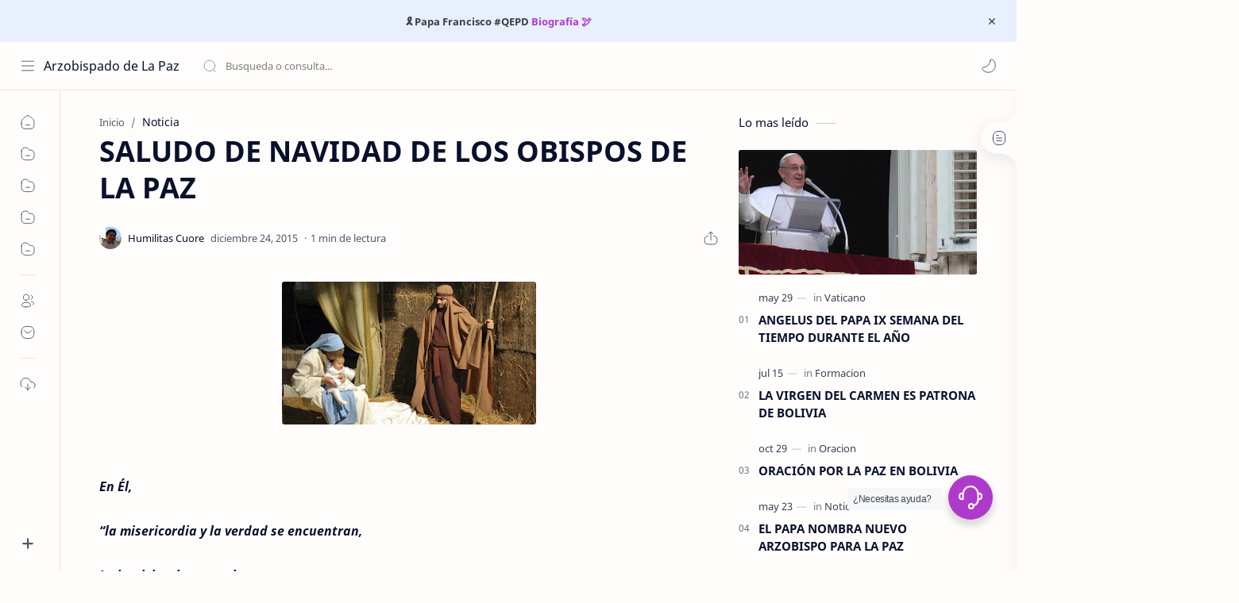

--- FILE ---
content_type: text/html; charset=utf-8
request_url: https://www.google.com/recaptcha/api2/aframe
body_size: 269
content:
<!DOCTYPE HTML><html><head><meta http-equiv="content-type" content="text/html; charset=UTF-8"></head><body><script nonce="bwq0b9OjRuK9E_SDmGr6xQ">/** Anti-fraud and anti-abuse applications only. See google.com/recaptcha */ try{var clients={'sodar':'https://pagead2.googlesyndication.com/pagead/sodar?'};window.addEventListener("message",function(a){try{if(a.source===window.parent){var b=JSON.parse(a.data);var c=clients[b['id']];if(c){var d=document.createElement('img');d.src=c+b['params']+'&rc='+(localStorage.getItem("rc::a")?sessionStorage.getItem("rc::b"):"");window.document.body.appendChild(d);sessionStorage.setItem("rc::e",parseInt(sessionStorage.getItem("rc::e")||0)+1);localStorage.setItem("rc::h",'1768841379352');}}}catch(b){}});window.parent.postMessage("_grecaptcha_ready", "*");}catch(b){}</script></body></html>

--- FILE ---
content_type: text/javascript; charset=UTF-8
request_url: https://www.arzobispadolapaz.org/feeds/posts/summary/-/Noticia?alt=json-in-script&orderby=updated&max-results=0&callback=randomRelatedIndex
body_size: 643
content:
// API callback
randomRelatedIndex({"version":"1.0","encoding":"UTF-8","feed":{"xmlns":"http://www.w3.org/2005/Atom","xmlns$openSearch":"http://a9.com/-/spec/opensearchrss/1.0/","xmlns$blogger":"http://schemas.google.com/blogger/2008","xmlns$georss":"http://www.georss.org/georss","xmlns$gd":"http://schemas.google.com/g/2005","xmlns$thr":"http://purl.org/syndication/thread/1.0","id":{"$t":"tag:blogger.com,1999:blog-2560983995453966595"},"updated":{"$t":"2025-12-18T22:22:43.993-04:00"},"category":[{"term":"Noticia"},{"term":"Vaticano"},{"term":"Video"},{"term":"Invitacion"},{"term":"Formacion"},{"term":"Oracion"},{"term":"Invitación"}],"title":{"type":"text","$t":"Arzobispado de La Paz"},"subtitle":{"type":"html","$t":"www.arzobispadolapaz.org Comunidad católica del departamento de La Paz orientada a guiar a los fieles en su camino de fe y a supervisar las actividades de la arquidiocesis e iglesia de Jesús. ARZOBISPADO DE LA PAZ 2005 - 2023."},"link":[{"rel":"http://schemas.google.com/g/2005#feed","type":"application/atom+xml","href":"https:\/\/www.arzobispadolapaz.org\/feeds\/posts\/summary"},{"rel":"self","type":"application/atom+xml","href":"https:\/\/www.blogger.com\/feeds\/2560983995453966595\/posts\/summary\/-\/Noticia?alt=json-in-script\u0026max-results=0\u0026orderby=updated"},{"rel":"alternate","type":"text/html","href":"https:\/\/www.arzobispadolapaz.org\/search\/label\/Noticia"},{"rel":"hub","href":"http://pubsubhubbub.appspot.com/"}],"author":[{"name":{"$t":"Unknown"},"email":{"$t":"noreply@blogger.com"},"gd$image":{"rel":"http://schemas.google.com/g/2005#thumbnail","width":"16","height":"16","src":"https:\/\/img1.blogblog.com\/img\/b16-rounded.gif"}}],"generator":{"version":"7.00","uri":"http://www.blogger.com","$t":"Blogger"},"openSearch$totalResults":{"$t":"293"},"openSearch$startIndex":{"$t":"1"},"openSearch$itemsPerPage":{"$t":"0"}}});

--- FILE ---
content_type: text/javascript; charset=UTF-8
request_url: https://www.arzobispadolapaz.org/feeds/posts/summary/-/Noticia?alt=json-in-script&orderby=updated&start-index=222&max-results=6&callback=showRelatedPost
body_size: 3792
content:
// API callback
showRelatedPost({"version":"1.0","encoding":"UTF-8","feed":{"xmlns":"http://www.w3.org/2005/Atom","xmlns$openSearch":"http://a9.com/-/spec/opensearchrss/1.0/","xmlns$blogger":"http://schemas.google.com/blogger/2008","xmlns$georss":"http://www.georss.org/georss","xmlns$gd":"http://schemas.google.com/g/2005","xmlns$thr":"http://purl.org/syndication/thread/1.0","id":{"$t":"tag:blogger.com,1999:blog-2560983995453966595"},"updated":{"$t":"2025-12-18T22:22:43.993-04:00"},"category":[{"term":"Noticia"},{"term":"Vaticano"},{"term":"Video"},{"term":"Invitacion"},{"term":"Formacion"},{"term":"Oracion"},{"term":"Invitación"}],"title":{"type":"text","$t":"Arzobispado de La Paz"},"subtitle":{"type":"html","$t":"www.arzobispadolapaz.org Comunidad católica del departamento de La Paz orientada a guiar a los fieles en su camino de fe y a supervisar las actividades de la arquidiocesis e iglesia de Jesús. ARZOBISPADO DE LA PAZ 2005 - 2023."},"link":[{"rel":"http://schemas.google.com/g/2005#feed","type":"application/atom+xml","href":"https:\/\/www.arzobispadolapaz.org\/feeds\/posts\/summary"},{"rel":"self","type":"application/atom+xml","href":"https:\/\/www.blogger.com\/feeds\/2560983995453966595\/posts\/summary\/-\/Noticia?alt=json-in-script\u0026start-index=222\u0026max-results=6\u0026orderby=updated"},{"rel":"alternate","type":"text/html","href":"https:\/\/www.arzobispadolapaz.org\/search\/label\/Noticia"},{"rel":"hub","href":"http://pubsubhubbub.appspot.com/"},{"rel":"previous","type":"application/atom+xml","href":"https:\/\/www.blogger.com\/feeds\/2560983995453966595\/posts\/summary\/-\/Noticia\/-\/Noticia?alt=json-in-script\u0026start-index=216\u0026max-results=6\u0026orderby=updated"},{"rel":"next","type":"application/atom+xml","href":"https:\/\/www.blogger.com\/feeds\/2560983995453966595\/posts\/summary\/-\/Noticia\/-\/Noticia?alt=json-in-script\u0026start-index=228\u0026max-results=6\u0026orderby=updated"}],"author":[{"name":{"$t":"Unknown"},"email":{"$t":"noreply@blogger.com"},"gd$image":{"rel":"http://schemas.google.com/g/2005#thumbnail","width":"16","height":"16","src":"https:\/\/img1.blogblog.com\/img\/b16-rounded.gif"}}],"generator":{"version":"7.00","uri":"http://www.blogger.com","$t":"Blogger"},"openSearch$totalResults":{"$t":"293"},"openSearch$startIndex":{"$t":"222"},"openSearch$itemsPerPage":{"$t":"6"},"entry":[{"id":{"$t":"tag:blogger.com,1999:blog-2560983995453966595.post-839181349669499497"},"published":{"$t":"2016-02-16T15:45:00.001-04:00"},"updated":{"$t":"2016-02-16T15:45:47.729-04:00"},"category":[{"scheme":"http://www.blogger.com/atom/ns#","term":"Noticia"}],"title":{"type":"text","$t":"LA CARIÑOTERAPIA CONSEJO DEL PAPA FRANCISCO"},"summary":{"type":"text","$t":"\n\n(RV).- Finalizada la multitudinaria Misa en el Centro de Estudios Superiores de Ecatepec, el Papa Francisco regresó a Ciudad de México para una de las importantes citas de este viaje apostólico: la visita al hospital pediátrico «Federico Gómez», que cada día ofrece asistencia a cerca de ochocientos niños.Después de repartir caricias y ternura a los pequeños, y de agradecer a Dios por la "},"link":[{"rel":"replies","type":"application/atom+xml","href":"https:\/\/www.arzobispadolapaz.org\/feeds\/839181349669499497\/comments\/default","title":"Enviar comentarios"},{"rel":"replies","type":"text/html","href":"https:\/\/www.arzobispadolapaz.org\/2016\/02\/la-carinoterapia-consejo-del-papa.html#comment-form","title":"0 comentarios"},{"rel":"edit","type":"application/atom+xml","href":"https:\/\/www.blogger.com\/feeds\/2560983995453966595\/posts\/default\/839181349669499497"},{"rel":"self","type":"application/atom+xml","href":"https:\/\/www.blogger.com\/feeds\/2560983995453966595\/posts\/default\/839181349669499497"},{"rel":"alternate","type":"text/html","href":"https:\/\/www.arzobispadolapaz.org\/2016\/02\/la-carinoterapia-consejo-del-papa.html","title":"LA CARIÑOTERAPIA CONSEJO DEL PAPA FRANCISCO"}],"author":[{"name":{"$t":"Unknown"},"email":{"$t":"noreply@blogger.com"},"gd$image":{"rel":"http://schemas.google.com/g/2005#thumbnail","width":"16","height":"16","src":"https:\/\/img1.blogblog.com\/img\/b16-rounded.gif"}}],"media$thumbnail":{"xmlns$media":"http://search.yahoo.com/mrss/","url":"https:\/\/blogger.googleusercontent.com\/img\/b\/R29vZ2xl\/AVvXsEiVm2sByPzOIV6ZSOGejwm88P09Gn0g6MxWFh6WqEWegvrcy_uy3WEVfjRrbx8FnfWCbpghfrlxzPtxDx4a8hX3jhMtIDx-T6jAbIUyui8h2i9JMHUir_bYiQZi7_BKIfoignk8yK8atAI\/s72-c\/CbNmXzZWwAA3Mm6.jpg","height":"72","width":"72"},"thr$total":{"$t":"0"}},{"id":{"$t":"tag:blogger.com,1999:blog-2560983995453966595.post-803313523394949575"},"published":{"$t":"2016-02-13T10:46:00.003-04:00"},"updated":{"$t":"2016-02-13T11:02:27.750-04:00"},"category":[{"scheme":"http://www.blogger.com/atom/ns#","term":"Noticia"}],"title":{"type":"text","$t":"DECLARACIÓN HISTÓRICA DEL PAPA Y PATRIARCA KIRILL DE MONSCÚ"},"summary":{"type":"text","$t":"\n\n\n12\/02\/2016 Declaración conjunta del Papa Francisco y del Patriarca Kirill de Moscú y Toda Rusia\n\n“Que la gracia del Señor Jesucristo, el amor de Dios y la participación del Espíritu Santo estén con todos vosotros” (2 Corintios 13,13).\n\n1. Por la voluntad de Dios Padre, de quien procede todo don, en el nombre de Nuestro Señor Jesucristo, con la ayuda del Espíritu Santo Consolador, nosotros, "},"link":[{"rel":"replies","type":"application/atom+xml","href":"https:\/\/www.arzobispadolapaz.org\/feeds\/803313523394949575\/comments\/default","title":"Enviar comentarios"},{"rel":"replies","type":"text/html","href":"https:\/\/www.arzobispadolapaz.org\/2016\/02\/declaracion-historica-del-papa-y.html#comment-form","title":"0 comentarios"},{"rel":"edit","type":"application/atom+xml","href":"https:\/\/www.blogger.com\/feeds\/2560983995453966595\/posts\/default\/803313523394949575"},{"rel":"self","type":"application/atom+xml","href":"https:\/\/www.blogger.com\/feeds\/2560983995453966595\/posts\/default\/803313523394949575"},{"rel":"alternate","type":"text/html","href":"https:\/\/www.arzobispadolapaz.org\/2016\/02\/declaracion-historica-del-papa-y.html","title":"DECLARACIÓN HISTÓRICA DEL PAPA Y PATRIARCA KIRILL DE MONSCÚ"}],"author":[{"name":{"$t":"Unknown"},"email":{"$t":"noreply@blogger.com"},"gd$image":{"rel":"http://schemas.google.com/g/2005#thumbnail","width":"16","height":"16","src":"https:\/\/img1.blogblog.com\/img\/b16-rounded.gif"}}],"media$thumbnail":{"xmlns$media":"http://search.yahoo.com/mrss/","url":"https:\/\/blogger.googleusercontent.com\/img\/b\/R29vZ2xl\/AVvXsEg2TGylusy-Sl1cfPThYTQoK7V-G-r6OepTWoe8aXPRXwVHEuYy7AeBHcalcYbaTmlQzZvntoWsVYISGbuhTwcxkkYKJAkW7n8DKy5JfpjWHe4KLkz8tZ6dMYGLnUMkpGEQ_CzYICY39pE\/s72-c\/Papa+Y+patriarca+de+Mosc%25C3%25BA.jpg","height":"72","width":"72"},"thr$total":{"$t":"0"}},{"id":{"$t":"tag:blogger.com,1999:blog-2560983995453966595.post-7761138330792901926"},"published":{"$t":"2016-02-13T11:01:00.001-04:00"},"updated":{"$t":"2016-02-13T11:02:12.874-04:00"},"category":[{"scheme":"http://www.blogger.com/atom/ns#","term":"Noticia"}],"title":{"type":"text","$t":"PAPA FRANCISCO LLEGA A MÉXICO 12 DE FEBRERO 2016"},"summary":{"type":"text","$t":"\n\n\n(RV) 13\/02\/2016 .- El pueblo mexicano expresó al Papa Francisco su cariño, alegría y fervor de forma multitudinaria, luminosa y espectacular. «Francisco amigo, el pueblo está contigo», es uno de los lemas que más se escuchaban, junto con el de «Francisco hermano, ya eres mexicano».  Así como las campanas de la Catedral Metropolitana de Ciudad de México sonaron anunciando la llegada del Sucesor"},"link":[{"rel":"replies","type":"application/atom+xml","href":"https:\/\/www.arzobispadolapaz.org\/feeds\/7761138330792901926\/comments\/default","title":"Enviar comentarios"},{"rel":"replies","type":"text/html","href":"https:\/\/www.arzobispadolapaz.org\/2016\/02\/papa-francisco-llega-mexico-12-de.html#comment-form","title":"0 comentarios"},{"rel":"edit","type":"application/atom+xml","href":"https:\/\/www.blogger.com\/feeds\/2560983995453966595\/posts\/default\/7761138330792901926"},{"rel":"self","type":"application/atom+xml","href":"https:\/\/www.blogger.com\/feeds\/2560983995453966595\/posts\/default\/7761138330792901926"},{"rel":"alternate","type":"text/html","href":"https:\/\/www.arzobispadolapaz.org\/2016\/02\/papa-francisco-llega-mexico-12-de.html","title":"PAPA FRANCISCO LLEGA A MÉXICO 12 DE FEBRERO 2016"}],"author":[{"name":{"$t":"Unknown"},"email":{"$t":"noreply@blogger.com"},"gd$image":{"rel":"http://schemas.google.com/g/2005#thumbnail","width":"16","height":"16","src":"https:\/\/img1.blogblog.com\/img\/b16-rounded.gif"}}],"media$thumbnail":{"xmlns$media":"http://search.yahoo.com/mrss/","url":"https:\/\/blogger.googleusercontent.com\/img\/b\/R29vZ2xl\/AVvXsEgSxgGh0Skv9hqIbofGwe-_G7tst5tecstTBHgOisVGldy9gkTwEnuItbRZOYEQe634vMgUkrquO9qah5IJmc5Z1749fSqDMx8hCKKrVFZ8ZDyEewccC9ruwTC3tPb4HQfl9vvSLuZHyg8\/s72-c\/Papa-Llegada-15.jpg","height":"72","width":"72"},"thr$total":{"$t":"0"}},{"id":{"$t":"tag:blogger.com,1999:blog-2560983995453966595.post-2732357724947286754"},"published":{"$t":"2016-02-11T14:20:00.000-04:00"},"updated":{"$t":"2016-02-11T14:20:03.092-04:00"},"category":[{"scheme":"http://www.blogger.com/atom/ns#","term":"Noticia"}],"title":{"type":"text","$t":"PEREGRINACIONES A LA PARROQUIA SEÑOR DE LA EXALTACIÓN DE OBRAJES"},"summary":{"type":"text","$t":"\n\n\n\nLa Parroquia de la Exaltación de Obrajes abierta como parroquia en  1956, 19 años después de que comenzara su construcción, por la devoción de los vecinos de Obrajes.\n\n\"La inauguración de la iglesia de Obrajes fue todo un acontecimiento. No hubo brindis oficial porque se vivía una inflación galopante, pero los vecinos se organizaron para que de cada casa salieran bandejas de bocadillos y "},"link":[{"rel":"replies","type":"application/atom+xml","href":"https:\/\/www.arzobispadolapaz.org\/feeds\/2732357724947286754\/comments\/default","title":"Enviar comentarios"},{"rel":"replies","type":"text/html","href":"https:\/\/www.arzobispadolapaz.org\/2016\/02\/peregrinaciones-la-parroquia-senor-de.html#comment-form","title":"0 comentarios"},{"rel":"edit","type":"application/atom+xml","href":"https:\/\/www.blogger.com\/feeds\/2560983995453966595\/posts\/default\/2732357724947286754"},{"rel":"self","type":"application/atom+xml","href":"https:\/\/www.blogger.com\/feeds\/2560983995453966595\/posts\/default\/2732357724947286754"},{"rel":"alternate","type":"text/html","href":"https:\/\/www.arzobispadolapaz.org\/2016\/02\/peregrinaciones-la-parroquia-senor-de.html","title":"PEREGRINACIONES A LA PARROQUIA SEÑOR DE LA EXALTACIÓN DE OBRAJES"}],"author":[{"name":{"$t":"Unknown"},"email":{"$t":"noreply@blogger.com"},"gd$image":{"rel":"http://schemas.google.com/g/2005#thumbnail","width":"16","height":"16","src":"https:\/\/img1.blogblog.com\/img\/b16-rounded.gif"}}],"media$thumbnail":{"xmlns$media":"http://search.yahoo.com/mrss/","url":"https:\/\/blogger.googleusercontent.com\/img\/b\/R29vZ2xl\/AVvXsEjp1mDn6C716F0pnStFLgU0Gjv9epI8BCdebR4Ls9T8nc2b3mwW7x80QAj0eGyXz4SnlH4JyertqLpcQ0Yt71zXdkMVUfGUS1M3zQN-4G7e72_FzLNxeJxPNyX0vSDZzXmOxKOUB1k9Th8\/s72-c\/exaltacion+obrajes.jpg","height":"72","width":"72"},"thr$total":{"$t":"0"}},{"id":{"$t":"tag:blogger.com,1999:blog-2560983995453966595.post-2576027841107648218"},"published":{"$t":"2016-02-10T13:58:00.000-04:00"},"updated":{"$t":"2016-02-10T13:58:02.038-04:00"},"category":[{"scheme":"http://www.blogger.com/atom/ns#","term":"Noticia"}],"title":{"type":"text","$t":"RETIRO ESPIRITUAL INICIA ACTIVIDADES DE SEMINARIO MAYOR SAN JERÓNIMO"},"summary":{"type":"text","$t":"\n\nRetiro de de inicio de año de los Seminaristas del Seminario San Jerónimo. Comienza un nuevo año formativo. Fue en la zona de Río Abajo Huajchilla, en la Casa de madres del Santísimo Sacramento y María Inmaculada, el Retiro fue predicado por Padre Basilio Bonaldi Director Espiritual del Seminario.La pasada jornada de martes 9 de febrero Mons. Edmundo Abastoflor Arzobispo de La Paz dio la "},"link":[{"rel":"replies","type":"application/atom+xml","href":"https:\/\/www.arzobispadolapaz.org\/feeds\/2576027841107648218\/comments\/default","title":"Enviar comentarios"},{"rel":"replies","type":"text/html","href":"https:\/\/www.arzobispadolapaz.org\/2016\/02\/retiro-espiritual-inicia-actividades-de.html#comment-form","title":"0 comentarios"},{"rel":"edit","type":"application/atom+xml","href":"https:\/\/www.blogger.com\/feeds\/2560983995453966595\/posts\/default\/2576027841107648218"},{"rel":"self","type":"application/atom+xml","href":"https:\/\/www.blogger.com\/feeds\/2560983995453966595\/posts\/default\/2576027841107648218"},{"rel":"alternate","type":"text/html","href":"https:\/\/www.arzobispadolapaz.org\/2016\/02\/retiro-espiritual-inicia-actividades-de.html","title":"RETIRO ESPIRITUAL INICIA ACTIVIDADES DE SEMINARIO MAYOR SAN JERÓNIMO"}],"author":[{"name":{"$t":"Unknown"},"email":{"$t":"noreply@blogger.com"},"gd$image":{"rel":"http://schemas.google.com/g/2005#thumbnail","width":"16","height":"16","src":"https:\/\/img1.blogblog.com\/img\/b16-rounded.gif"}}],"media$thumbnail":{"xmlns$media":"http://search.yahoo.com/mrss/","url":"https:\/\/blogger.googleusercontent.com\/img\/b\/R29vZ2xl\/AVvXsEgk9lj934Xd6CRat1mq_5z4i8DYgFv6Zu9X4eS9Z_kqtAVL6iRfxZZS2izDhGyRSgqb6TUrTAB_ssFx3xs-3VrRrjgAk9AoZ8dSyGXi8eVJStnxskZWWm10Ymj_spf6d9-UjCSzDPGLMho\/s72-c\/arzobispo+y+semis.jpg","height":"72","width":"72"},"thr$total":{"$t":"0"}},{"id":{"$t":"tag:blogger.com,1999:blog-2560983995453966595.post-3623041245708199869"},"published":{"$t":"2016-02-10T13:48:00.000-04:00"},"updated":{"$t":"2016-02-10T13:48:13.691-04:00"},"category":[{"scheme":"http://www.blogger.com/atom/ns#","term":"Noticia"}],"title":{"type":"text","$t":"NUEVO RECTOR DEL SEMINARIO MAYOR SAN JERÓNIMO DE LA PAZ"},"summary":{"type":"text","$t":"\n\nPadre Giovani Arana, nació el 23 de mayo 1974, estudio filosofía y teología en el Seminario Mayor San Jerónimo de La Paz fue ordenado sacerdote el 8 de diciembre de 2004, Fue Vicario Parroquial de la Parroquia Familia de Nazarteh en el Plan Autopista e hizo un Diplomado en formación en Roma.\"Comencé a prestar servicios nuevos como administrador parroquial en Mallasa, también como director "},"link":[{"rel":"replies","type":"application/atom+xml","href":"https:\/\/www.arzobispadolapaz.org\/feeds\/3623041245708199869\/comments\/default","title":"Enviar comentarios"},{"rel":"replies","type":"text/html","href":"https:\/\/www.arzobispadolapaz.org\/2016\/02\/nuevo-rector-del-seminario-mayor-san_10.html#comment-form","title":"0 comentarios"},{"rel":"edit","type":"application/atom+xml","href":"https:\/\/www.blogger.com\/feeds\/2560983995453966595\/posts\/default\/3623041245708199869"},{"rel":"self","type":"application/atom+xml","href":"https:\/\/www.blogger.com\/feeds\/2560983995453966595\/posts\/default\/3623041245708199869"},{"rel":"alternate","type":"text/html","href":"https:\/\/www.arzobispadolapaz.org\/2016\/02\/nuevo-rector-del-seminario-mayor-san_10.html","title":"NUEVO RECTOR DEL SEMINARIO MAYOR SAN JERÓNIMO DE LA PAZ"}],"author":[{"name":{"$t":"Unknown"},"email":{"$t":"noreply@blogger.com"},"gd$image":{"rel":"http://schemas.google.com/g/2005#thumbnail","width":"16","height":"16","src":"https:\/\/img1.blogblog.com\/img\/b16-rounded.gif"}}],"media$thumbnail":{"xmlns$media":"http://search.yahoo.com/mrss/","url":"https:\/\/blogger.googleusercontent.com\/img\/b\/R29vZ2xl\/AVvXsEh3JOd8CAtHDJ2OSIqBHhmxCRx9FGln6Gj1VXxprGTNWAHozt-uSd_3WKlbHKIyyrdyZhiH6q3RBqcLI50pSfqLWpDR7kBxfilqcmwY0GvzEWvLl6rPQEL19xuIPPj_2yHAlCWNlhomo3I\/s72-c\/padre+Giovani.jpg","height":"72","width":"72"},"thr$total":{"$t":"0"}}]}});